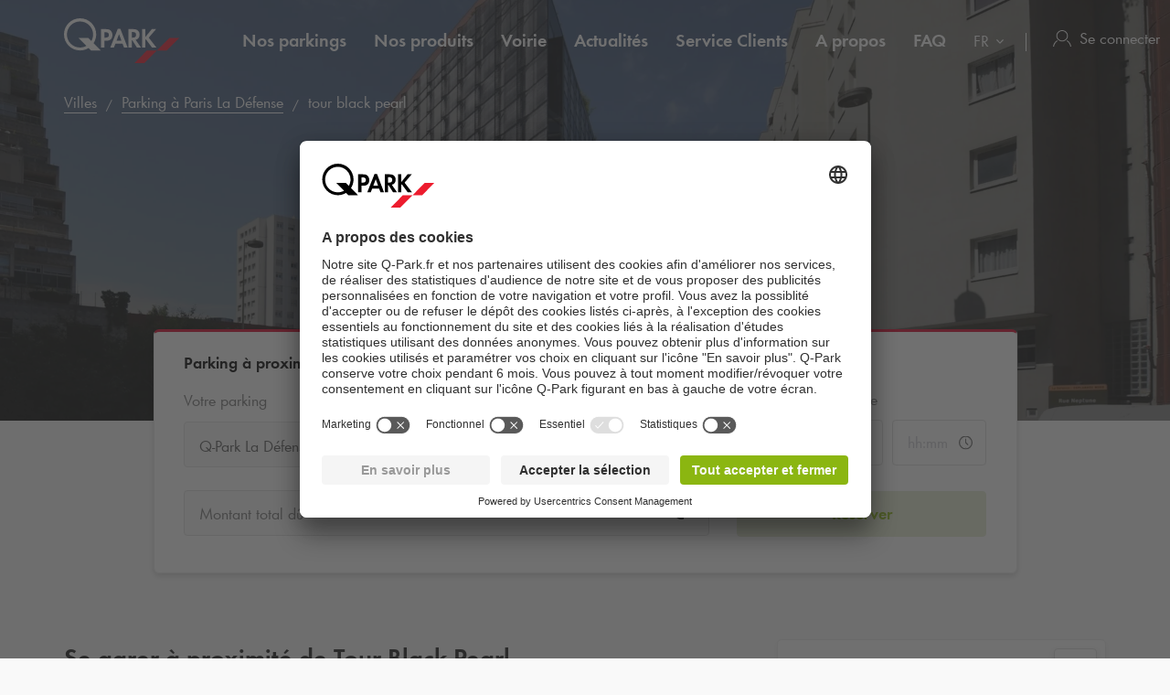

--- FILE ---
content_type: text/html; charset=utf-8
request_url: https://www.q-park.fr/fr-fr/villes/paris-la-d%C3%A9fense/point-d'int%C3%A9r%C3%AAt/tour-black-pearl/
body_size: 26356
content:

<!DOCTYPE html>
<html class="no-js" lang="fr-FR">
<head>
    <script>
        document.documentElement.className = "js";

        
        function noop() { }

        var qpark = qpark || {};
        qpark.locale = "fr";
        qpark.tokenHeaderValue = "4olUD8mKQ76UDm2501K28mI2jS6la-tj35mgMHHLmq_yblxcuLByGJAE3YOZVT2B6cEqcU0MeWviq0kSer7kxo18oUA1:s_Oj1TxPbs8p1SJ2LlfP1isZXR-YFJS2WyfoN-dsKYG5W5B0gvvhW1zxicE7Bh9a4LY5iKzNtjtrXRvuaJfDknc0gUY1";
        qpark.startConversionTracking = function () {
            const rwgToken = new URLSearchParams(location.search).get('rwg_token') || undefined;

            // store the rwgToken in a cookie and set the cookie expiration date to 30 days
            if (rwgToken !== undefined) {
                document.cookie = '_rwgToken=' + rwgToken + '; max-age=2592000; domain=' + location.hostname + '; path=/';
            }
        }

        qpark.startConversionTracking();
    </script>


<link rel="preconnect" href="//app.usercentrics.eu">
<link rel="preconnect" href="//api.usercentrics.eu">
<link rel="preconnect" href="//privacy-proxy.usercentrics.eu">
<link rel="preload" href="//app.usercentrics.eu/browser-ui/latest/loader.js" as="script">

<script id="usercentrics-cmp" data-settings-id="K-S_3BW_O" src="https://app.usercentrics.eu/browser-ui/latest/loader.js" async=""></script>





    <script>
        dataLayer = [{ "warning":"this is not the real data layer! The real one is gtmDataLayer."}];
        dataLayer.replaceUndefinedStrings = function (obj) {
            for (var k in obj) {
                if (Object.prototype.hasOwnProperty.call(obj, k)) {
                    if (typeof obj[k] == "object" && obj[k] !== null) {
                        dataLayer.replaceUndefinedStrings(obj[k]);
                    } else {
                        if (obj[k] === "undefined") {
                            //console.log(`REPLACING undefined for obj.${k}`);
                            obj[k] = undefined;
                        }
                    }
                }
            }
            return obj;
        };

        window.gtmDataLayer = window.gtmDataLayer || [];

        dataLayer.push = function () {
            //don't modify Google Consent Mode events
            if (arguments[0][0] === 'consent' || arguments[0][0] === 'set') {
                gtmDataLayer.push(arguments[0]);
                return;
            };
            
            Array.prototype.push.apply(this, arguments); //keep track of raw values
            for (var i = 0; i < arguments.length; ++i) {
                var arg = arguments[i];
                var argClone = JSON.parse(JSON.stringify(arg));
                dataLayer.replaceUndefinedStrings(argClone);
                gtmDataLayer.push(argClone);
            };
            return gtmDataLayer.length;
        };
    </script>
    <!-- Google Tag Manager -->
    <script type="text/javascript">
        function gtag() {
            dataLayer.push(arguments);
        }

        gtag("consent", "default", {
            ad_user_data: "denied",
            ad_personalization: "denied",
            ad_storage: "denied",
            analytics_storage: "denied",
            wait_for_update: 2000 
        });

        gtag("set", "ads_data_redaction", true);

    </script>
    <script type="text/javascript">
        const customGtmEventsToPush = [{"page":{"language":"fr","type":"poi page","country":"FR"}},{"user":{"userID":"undefined","loggedIn":"undefined","type":"undefined"}},{"event":"page_view","page_country":"FR","page_language":"fr","page_type":"poi page"},{"poiDetail":{"name":"tour black pearl"}}];
        for (var i = 0; i < customGtmEventsToPush.length; i++) {
            dataLayer.push(customGtmEventsToPush[i]);
        }
    </script>
    <script type="text/javascript">
        (function(w, d, s, l, i) {
            w[l] = w[l] || [];
            w[l].push({
                'gtm.start': new Date().getTime(),
                event: 'gtm.js'
            });
            var f = d.getElementsByTagName(s)[0],
                j = d.createElement(s),
                dl = l != 'dataLayer' ? '&l=' + l : '';
            j.async = true;
            j.src =
                'https://www.googletagmanager.com/gtm.js?id=' + i + dl;
            f.parentNode.insertBefore(j, f);
        })(window, document, 'script', 'gtmDataLayer', 'GTM-PB2BTP7');
    </script>
    <!-- End Google Tag Manager -->


    
<meta charset="UTF-8">

<meta name="author" content="">
<meta name="title" content="Parking &#224; proximit&#233; de : Tour Black Pearl - Courbevoie (92400)">
<meta name="description" content="Parking &#224; proximit&#233; de : Tour Black Pearl - Trouvez facilement le parking Q-Park dans les alentours et d&#233;couvrez Courbevoie et ses lieux incontournables &#224; l&#39;aide de la page d&#233;di&#233;e Q-Park">
<meta name="keywords" content="">

    <meta name="twitter:card" content="summary">
    <meta name="twitter:site" content="Q-Park France">
    <meta name="twitter:title" content="Parking &#224; proximit&#233; de : Tour Black Pearl - Courbevoie (92400)">
    <meta name="twitter:description" content="Parking &#224; proximit&#233; de : Tour Black Pearl - Trouvez facilement le parking Q-Park dans les alentours et d&#233;couvrez Courbevoie et ses lieux incontournables &#224; l&#39;aide de la page d&#233;di&#233;e Q-Park">
    <meta name="twitter:image:src" content="https://q-park-online-prod.azureedge.net/-/media/images/website/qpark-fr/images-ville/paris-la-defense/tour-black-pearl.jpg?rev=92500045-ef89-42e2-999e-6fa5189a384f&amp;extension=webp">
    <meta property="og:title" content="Parking &#224; proximit&#233; de : Tour Black Pearl - Courbevoie (92400)">
    <meta property="og:description" content="Parking &#224; proximit&#233; de : Tour Black Pearl - Trouvez facilement le parking Q-Park dans les alentours et d&#233;couvrez Courbevoie et ses lieux incontournables &#224; l&#39;aide de la page d&#233;di&#233;e Q-Park">
    <meta property="og:url" content="https://www.q-park.fr/fr-fr/villes/paris-la-d%C3%A9fense/point-d&#39;int%C3%A9r%C3%AAt/tour-black-pearl/">
    <meta property="og:type" content="website">
    <meta property="og:image" content="https://q-park-online-prod.azureedge.net/-/media/images/website/qpark-fr/images-ville/paris-la-defense/tour-black-pearl.jpg?rev=92500045-ef89-42e2-999e-6fa5189a384f&amp;extension=webp">
    <meta property="og:site_name" content="Q-Park France">

<meta name="viewport" content="width=device-width">
<meta name="theme-color" content="#ffffff">
<meta name="MobileOptimized" content="width">
<meta name="HandheldFriendly" content="true">

<meta http-equiv="X-UA-Compatible" content="IE=edge,chrome=1">
<meta http-equiv="cache-control" content="no-store">
<meta http-equiv="pragma" content="no-cache">

<title>Parking &#224; proximit&#233; de : Tour Black Pearl - Courbevoie (92400)</title>

<link rel="icon" type="image/x-icon" href="https://q-park-online-prod-static.azureedge.net/static/assets/img/favicon.ico">
<link rel="icon" type="image/png" sizes="16x16" href="https://q-park-online-prod-static.azureedge.net/static/assets/img/favicon-16x16.png">
<link rel="icon" type="image/png" sizes="32x32" href="https://q-park-online-prod-static.azureedge.net/static/assets/img/favicon-32x32.png">

        <link rel="canonical" href="https://www.q-park.fr/fr-fr/villes/paris-la-d%c3%a9fense/point-d&#39;int%c3%a9r%c3%aat/tour-black-pearl/">


        <link rel="alternate" href="https://www.q-park.fr/fr-fr/villes/paris-la-d&#233;fense/point-d&#39;int&#233;r&#234;t/tour-black-pearl/" hreflang="fr-FR">
    <link rel="alternate" href="https://www.q-park.fr/en-gb/cities/paris-la-d&#233;fense/poi/tour-black-pearl/" hreflang="en-FR">

    
    <script>
        var sharedGtmEvents = {
            gtmSelectContentJson: {
  "content_id": "courbevoie",
  "event": "select_content",
  "page_country": "FR",
  "page_language": "fr",
  "page_type": "poi page"
}
        };

        var sharedGtmEventsPusher = {
            pushGtmSelectContent: (contentType, element) => {
                if (element && !(element?.classList.contains('collapsed'))) {
                    return;
                }

                if (sharedGtmEvents.gtmSelectContentJson) {
                    let eventToPush = {
                        ...sharedGtmEvents.gtmSelectContentJson,
                        content_type: contentType
                    };
                    dataLayer.push(eventToPush);
                }
            }
        };
    </script>





        <link rel="preload" as="font" href="https://q-park-online-prod-static.azureedge.net/static/assets/fonts/Futura-Book.woff2?4892989" crossorigin="anonymous">
        <link rel="preload" as="font" href="https://q-park-online-prod-static.azureedge.net/static/assets/fonts/Futura-Demi.woff2?4892989" crossorigin="anonymous">


<link rel="stylesheet" media="screen" href="https://q-park-online-prod-static.azureedge.net/static/css/vendor.css?v=3.1.7.27928">
<link rel="stylesheet" media="screen" href="https://q-park-online-prod-static.azureedge.net/static/css/publicwebsite.css?v=3.1.7.27928">



    <script>
        var qpark = qpark || {};
        qpark.appInsights = qpark.appInsights || {};
        qpark.appInsights.excludedTargets = ["tr.outbrain.com","px.ads.linkedin.com","graphql.usercentrics.eu","bat.bing.com","pagead2.googlesyndication.com","www.googleadservices.com","www.google.com","maps.googleapis.com","ss390443-hrqq48sz-westeurope-azure.searchstax.com","ss359690-pkxcp1f1-westeurope-azure.searchstax.com","www.google-analytics.com","region1.google-analytics.com","stats.g.doubleclick.net","ad.doubleclick.net","cdn.linkedin.oribi.io","px.ads.linkedin.com","widget.solvemate.com","api.solvemate.com","vc.hotjar.io","redirect.jforce.be","action.metaffiliation.com","a.clarity.ms","b.clarity.ms","c.clarity.ms","d.clarity.ms","e.clarity.ms","f.clarity.ms","g.clarity.ms","h.clarity.ms","i.clarity.ms","j.clarity.ms","k.clarity.ms","l.clarity.ms","m.clarity.ms","n.clarity.ms","o.clarity.ms","p.clarity.ms","q.clarity.ms","r.clarity.ms","s.clarity.ms","t.clarity.ms","u.clarity.ms","v.clarity.ms","w.clarity.ms","x.clarity.ms","y.clarity.ms","z.clarity.ms"];
    </script>


        <script type="text/javascript">
            !(function (cfg){function e(){cfg.onInit&&cfg.onInit(n)}var x,w,D,t,E,n,C=window,O=document,b=C.location,q="script",I="ingestionendpoint",L="disableExceptionTracking",j="ai.device.";"instrumentationKey"[x="toLowerCase"](),w="crossOrigin",D="POST",t="appInsightsSDK",E=cfg.name||"appInsights",(cfg.name||C[t])&&(C[t]=E),n=C[E]||function(g){var f=!1,m=!1,h={initialize:!0,queue:[],sv:"8",version:2,config:g};function v(e,t){var n={},i="Browser";function a(e){e=""+e;return 1===e.length?"0"+e:e}return n[j+"id"]=i[x](),n[j+"type"]=i,n["ai.operation.name"]=b&&b.pathname||"_unknown_",n["ai.internal.sdkVersion"]="javascript:snippet_"+(h.sv||h.version),{time:(i=new Date).getUTCFullYear()+"-"+a(1+i.getUTCMonth())+"-"+a(i.getUTCDate())+"T"+a(i.getUTCHours())+":"+a(i.getUTCMinutes())+":"+a(i.getUTCSeconds())+"."+(i.getUTCMilliseconds()/1e3).toFixed(3).slice(2,5)+"Z",iKey:e,name:"Microsoft.ApplicationInsights."+e.replace(/-/g,"")+"."+t,sampleRate:100,tags:n,data:{baseData:{ver:2}},ver:undefined,seq:"1",aiDataContract:undefined}}var n,i,t,a,y=-1,T=0,S=["js.monitor.azure.com","js.cdn.applicationinsights.io","js.cdn.monitor.azure.com","js0.cdn.applicationinsights.io","js0.cdn.monitor.azure.com","js2.cdn.applicationinsights.io","js2.cdn.monitor.azure.com","az416426.vo.msecnd.net"],o=g.url||cfg.src,r=function(){return s(o,null)};function s(d,t){if((n=navigator)&&(~(n=(n.userAgent||"").toLowerCase()).indexOf("msie")||~n.indexOf("trident/"))&&~d.indexOf("ai.3")&&(d=d.replace(/(\/)(ai\.3\.)([^\d]*)$/,function(e,t,n){return t+"ai.2"+n})),!1!==cfg.cr)for(var e=0;e<S.length;e++)if(0<d.indexOf(S[e])){y=e;break}var n,i=function(e){var a,t,n,i,o,r,s,c,u,l;h.queue=[],m||(0<=y&&T+1<S.length?(a=(y+T+1)%S.length,p(d.replace(/^(.*\/\/)([\w\.]*)(\/.*)$/,function(e,t,n,i){return t+S[a]+i})),T+=1):(f=m=!0,s=d,!0!==cfg.dle&&(c=(t=function(){var e,t={},n=g.connectionString;if(n)for(var i=n.split(";"),a=0;a<i.length;a++){var o=i[a].split("=");2===o.length&&(t[o[0][x]()]=o[1])}return t[I]||(e=(n=t.endpointsuffix)?t.location:null,t[I]="https://"+(e?e+".":"")+"dc."+(n||"services.visualstudio.com")),t}()).instrumentationkey||g.instrumentationKey||"",t=(t=(t=t[I])&&"/"===t.slice(-1)?t.slice(0,-1):t)?t+"/v2/track":g.endpointUrl,t=g.userOverrideEndpointUrl||t,(n=[]).push((i="SDK LOAD Failure: Failed to load Application Insights SDK script (See stack for details)",o=s,u=t,(l=(r=v(c,"Exception")).data).baseType="ExceptionData",l.baseData.exceptions=[{typeName:"SDKLoadFailed",message:i.replace(/\./g,"-"),hasFullStack:!1,stack:i+"\nSnippet failed to load ["+o+"] -- Telemetry is disabled\nHelp Link: https://go.microsoft.com/fwlink/?linkid=2128109\nHost: "+(b&&b.pathname||"_unknown_")+"\nEndpoint: "+u,parsedStack:[]}],r)),n.push((l=s,i=t,(u=(o=v(c,"Message")).data).baseType="MessageData",(r=u.baseData).message='AI (Internal): 99 message:"'+("SDK LOAD Failure: Failed to load Application Insights SDK script (See stack for details) ("+l+")").replace(/\"/g,"")+'"',r.properties={endpoint:i},o)),s=n,c=t,JSON&&((u=C.fetch)&&!cfg.useXhr?u(c,{method:D,body:JSON.stringify(s),mode:"cors"}):XMLHttpRequest&&((l=new XMLHttpRequest).open(D,c),l.setRequestHeader("Content-type","application/json"),l.send(JSON.stringify(s)))))))},a=function(e,t){m||setTimeout(function(){!t&&h.core||i()},500),f=!1},p=function(e){var n=O.createElement(q),e=(n.src=e,t&&(n.integrity=t),n.setAttribute("data-ai-name",E),cfg[w]);return!e&&""!==e||"undefined"==n[w]||(n[w]=e),n.onload=a,n.onerror=i,n.onreadystatechange=function(e,t){"loaded"!==n.readyState&&"complete"!==n.readyState||a(0,t)},cfg.ld&&cfg.ld<0?O.getElementsByTagName("head")[0].appendChild(n):setTimeout(function(){O.getElementsByTagName(q)[0].parentNode.appendChild(n)},cfg.ld||0),n};p(d)}cfg.sri&&(n=o.match(/^((http[s]?:\/\/.*\/)\w+(\.\d+){1,5})\.(([\w]+\.){0,2}js)$/))&&6===n.length?(d="".concat(n[1],".integrity.json"),i="@".concat(n[4]),l=window.fetch,t=function(e){if(!e.ext||!e.ext[i]||!e.ext[i].file)throw Error("Error Loading JSON response");var t=e.ext[i].integrity||null;s(o=n[2]+e.ext[i].file,t)},l&&!cfg.useXhr?l(d,{method:"GET",mode:"cors"}).then(function(e){return e.json()["catch"](function(){return{}})}).then(t)["catch"](r):XMLHttpRequest&&((a=new XMLHttpRequest).open("GET",d),a.onreadystatechange=function(){if(a.readyState===XMLHttpRequest.DONE)if(200===a.status)try{t(JSON.parse(a.responseText))}catch(e){r()}else r()},a.send())):o&&r();try{h.cookie=O.cookie}catch(k){}function e(e){for(;e.length;)!function(t){h[t]=function(){var e=arguments;f||h.queue.push(function(){h[t].apply(h,e)})}}(e.pop())}var c,u,l="track",d="TrackPage",p="TrackEvent",l=(e([l+"Event",l+"PageView",l+"Exception",l+"Trace",l+"DependencyData",l+"Metric",l+"PageViewPerformance","start"+d,"stop"+d,"start"+p,"stop"+p,"addTelemetryInitializer","setAuthenticatedUserContext","clearAuthenticatedUserContext","flush"]),h.SeverityLevel={Verbose:0,Information:1,Warning:2,Error:3,Critical:4},(g.extensionConfig||{}).ApplicationInsightsAnalytics||{});return!0!==g[L]&&!0!==l[L]&&(e(["_"+(c="onerror")]),u=C[c],C[c]=function(e,t,n,i,a){var o=u&&u(e,t,n,i,a);return!0!==o&&h["_"+c]({message:e,url:t,lineNumber:n,columnNumber:i,error:a,evt:C.event}),o},g.autoExceptionInstrumented=!0),h}(cfg.cfg),(C[E]=n).queue&&0===n.queue.length?(n.queue.push(e),n.trackPageView({})):e();})({
                src: "https://js.monitor.azure.com/scripts/b/ai.3.gbl.min.js",
                // name: "appInsights", // Global SDK Instance name defaults to "appInsights" when not supplied
                // ld: 0, // Defines the load delay (in ms) before attempting to load the sdk. -1 = block page load and add to head. (default) = 0ms load after timeout,
                // useXhr: 1, // Use XHR instead of fetch to report failures (if available),
                // dle: true, // Prevent the SDK from reporting load failure log
                crossOrigin: "anonymous", // When supplied this will add the provided value as the cross origin attribute on the script tag
                // onInit: null, // Once the application insights instance has loaded and initialized this callback function will be called with 1 argument -- the sdk instance (DON'T ADD anything to the sdk.queue -- As they won't get called)
                // sri: false, // Custom optional value to specify whether fetching the snippet from integrity file and do integrity check
                cfg: { // Application Insights Configuration
                    connectionString: "InstrumentationKey=a76e116e-f932-44fa-b5c2-c3e2a968c9d2;IngestionEndpoint=https://westeurope-1.in.applicationinsights.azure.com/;LiveEndpoint=https://westeurope.livediagnostics.monitor.azure.com/;ApplicationId=c9175fc1-a040-478a-baf3-41aaf79396ee"
                }
            });

            // Telemetry initializer: this is called whenever a new telemetry item is created
            appInsights.queue.push(function () {
                appInsights.addTelemetryInitializer(function (envelope) {
                    var telemetryItem = envelope.baseData;

                    if (envelope.baseType === "RemoteDependencyData") {
                        if (envelope.baseData.success === true) {
                            return false;
                        }

                        if (window.qpark && window.qpark.appInsights && window.qpark.appInsights.excludedTargets) {
                            var target = envelope.baseData.target;
                            if (target) {
                                var targetLower = target.trim().toLowerCase();
                                var isExcluded = window.qpark.appInsights.excludedTargets.some(function(excludedTarget) {
                                    return targetLower.indexOf(excludedTarget) !== -1;
                                });

                                if (isExcluded) {
                                    return false;
                                }
                            }
                        }
                    }

                    // set cloud_RoleName
                    if (!envelope.tags) {
                        envelope.tags = [];
                    }
                    envelope.tags.push({ "ai.cloud.role": "Sitecore.Web" });

                    // set custom properties
                    telemetryItem.properties = telemetryItem.properties || {};
                    telemetryItem.properties["templateName"] = "Point of Interest";
                    telemetryItem.properties["templateId"] = "{81EEC4E3-96B5-4E85-8CED-F839E4674CA2}";
                    telemetryItem.properties["appService"] = "q-park-online-replica-prod";

                    // set custom metrics
                    // telemetryItem.measurements = telemetryItem.measurements || {};
                    // telemetryItem.measurements["globalMetric"] = 100;
                });
            });
        </script>
</head>
<body id="body" class="qp-city ">
	<!-- Google Tag Manager (noscript) -->
	<noscript>
		<iframe src="https://www.googletagmanager.com/ns.html?id=GTM-PB2BTP7" height="0" width="0" style="display: none; visibility: hidden"></iframe>
	</noscript>
	<!-- End Google Tag Manager (noscript) -->







    

<header class="clean-qp-header">
    <div class="container relative fixedscroll-start">
        <nav class="navbar navbar-qp">
            <div class="row">
                <div class="col-xs-12 col-md-2 header-logo-override">
                    <div class="navbar-header">
                        <button type="button" class="navbar-toggle">
                            <span class="sr-only">Basculer vers la navigation</span>
                        </button>
                        <a href="/fr-fr/" class="navbar-brand">
                            <img src="https://q-park-online-prod-static.azureedge.net/static/assets/svg/logo_white.svg" alt="Q-Park" class="logo-white">
                            <img src="https://q-park-online-prod-static.azureedge.net/static/assets/svg/logo.svg" alt="Q-Park" class="logo-black">
                        </a>
                    </div>
                </div>

                <!-- Desktop navigation -->
                <div class="col-xs-12 col-md-10 desktop header-navigation-override">
                    <div class="display-flex-justify display-flex-align-start">
                        <ul class="nav navbar-nav main-nav display-flex">
                                <li class="text-ellipsis ">
                                    <a href="/fr-fr/villes/" title="Nos parkings">
                                        Nos parkings
                                    </a>
                                </li>
                                <li class="text-ellipsis ">
                                    <a href="/fr-fr/produits/" title="Nos produits">
                                        Nos produits
                                    </a>
                                </li>
                                <li class="text-ellipsis ">
                                    <a href="/fr-fr/produits/voirie/" title="Voirie">
                                        Voirie
                                    </a>
                                </li>
                                <li class="text-ellipsis ">
                                    <a href="/fr-fr/news/" title="Actualit&#233;s">
                                        Actualit&#233;s
                                    </a>
                                </li>
                                <li class="text-ellipsis ">
                                    <a href="/fr-fr/service-clients/" title="Service Clients">
                                        Service Clients
                                    </a>
                                </li>
                                <li class="text-ellipsis ">
                                    <a href="/fr-fr/a-propos/" title="A propos">
                                        A propos
                                    </a>
                                </li>
                                <li class="text-ellipsis ">
                                    <a href="/fr-fr/faq/" title="FAQ">
                                        FAQ
                                    </a>
                                </li>
                        </ul>

                        <ul class="nav navbar-nav navbar-right display-flex">
                                <li class="language-selector">
                                    <select id="language-selector" class="language-selector-select navigate-select-with-query">
                                            <option data-exclude-query="False" value="" selected="&#39;selected&#39;">
                                                FR
                                            </option>
                                            <option data-exclude-query="False" value="/en-gb/cities/paris-la-d&#233;fense/poi/tour-black-pearl/">
                                                EN
                                            </option>
                                    </select>
                                </li>

                                    <li class="user-menu only-icon text-ellipsis">
                                        <a href="/fr-fr/connexion/">
                                            <div class="icon-line small-icon vertical-center">
                                                <div class="icon-wrapper">
                                                    <div class="icon account-white"></div>
                                                    <div class="icon account"></div>
                                                </div>
                                                <div class="text-ellipsis">Se connecter</div>
                                            </div>
                                        </a>
                                    </li>
                        </ul>
                    </div>
                </div>
            </div>
        </nav>
    </div>

    <!-- Sidebar navigation -->
    <nav id="side-menu" class="side-navbar navbar-qp mobile">
        <div class="side-navbar-container">
            <div class="navbar-header">
                <button type="button" class="navbar-toggle">
                    <span class="sr-only">Basculer vers la navigation</span>
                </button>
                <a href="/fr-fr/" class="navbar-brand">
                    <img src="https://q-park-online-prod-static.azureedge.net/static/assets/svg/logo.svg" alt="Q-Park">
                </a>
            </div>
            <div class="navbar-body">

                <ul class="nav navbar-nav">
                        <li class="">
                            <a href="/fr-fr/villes/" title="Nos parkings">
                                Nos parkings
                            </a>
                        </li>
                        <li class="">
                            <a href="/fr-fr/produits/" title="Nos produits">
                                Nos produits
                            </a>
                        </li>
                        <li class="">
                            <a href="/fr-fr/produits/voirie/" title="Voirie">
                                Voirie
                            </a>
                        </li>
                        <li class="">
                            <a href="/fr-fr/news/" title="Actualit&#233;s">
                                Actualit&#233;s
                            </a>
                        </li>
                        <li class="">
                            <a href="/fr-fr/service-clients/" title="Service Clients">
                                Service Clients
                            </a>
                        </li>
                        <li class="">
                            <a href="/fr-fr/a-propos/" title="A propos">
                                A propos
                            </a>
                        </li>
                        <li class="">
                            <a href="/fr-fr/faq/" title="FAQ">
                                FAQ
                            </a>
                        </li>

                </ul>
            </div>
            <div class="navbar-footer">
                <ul class="nav navbar-nav">
                            <li class="user-menu">
                                <a href="/fr-fr/connexion/">
                                    <div class="icon-line small-icon vertical-center">
                                        <div class="icon-wrapper">
                                            <div class="icon account"></div>
                                        </div>
                                        <div class="icon-text text-ellipsis">Se connecter</div>
                                    </div>
                                </a>
                            </li>

                        <li class="language-selector">
                            <select id="language-selector" class="language-selector-select navigate-select-with-query">
                                    <option data-exclude-query="False" value="" selected="&#39;selected&#39;">
                                        FR
                                    </option>
                                    <option data-exclude-query="False" value="/en-gb/cities/paris-la-d&#233;fense/poi/tour-black-pearl/">
                                        EN
                                    </option>
                            </select>
                        </li>
                </ul>
            </div>
        </div>
    </nav>
</header>





<div class="qcontentpane">

    

<section class="clean-header-image no-border">
    <div class="header-wrapper">
        <div class="img-bg bg-gradient" data-background-image="https://q-park-online-prod.azureedge.net/-/media/images/website/qpark-fr/images-ville/paris-la-defense/tour-black-pearl.jpg?rev=92500045-ef89-42e2-999e-6fa5189a384f&amp;extension=webp&amp;mw=1920&amp;hash=676F4EA664ED2FF053AFBF16D31792B2"></div>

        
    <script type="application/ld+json">
        {"itemListElement":[{"position":1,"item":{"@id":"https://www.q-park.fr/fr-fr/","name":"Q-Park France"},"@type":"ListItem"},{"position":2,"item":{"@id":"https://www.q-park.fr/fr-fr/villes/","name":"Villes"},"@type":"ListItem"},{"position":3,"item":{"@id":"https://www.q-park.fr/fr-fr/villes/paris-la-défense/","name":"Parking à Paris La Défense"},"@type":"ListItem"},{"position":4,"item":{"name":"tour black pearl"},"@type":"ListItem"}],"@type":"BreadcrumbList","@context":"https://schema.org"}
    </script>

<section class="breadnav desktop">
    <div class="container">
        <div class="row bread">
            <div class="col-xs-12">
                <nav role="navigation" class="breadcrumbs" aria-label="breadcrumbs">
                    <ol>
                        <li>

                            <ol>
                                    <li>
                                            <a href="/fr-fr/villes/" title="Villes">Villes</a>
                                    </li>
                                    <li>
                                            <a href="/fr-fr/villes/paris-la-d&#233;fense/" title="Parking &#224; Paris La D&#233;fense">Parking &#224; Paris La D&#233;fense</a>
                                    </li>
                                    <li>
tour black pearl                                    </li>
                            </ol>
                        </li>
                    </ol>
                </nav>
            </div>
        </div>
    </div>
</section>


            <div class="header-content">
                <div class="header-text">
                    <div class="container">
                        <div class="row">
                            <div class="col-xs-12 col-md-6 col-md-offset-3">
                                                                    <h1 class="">Parking &#224; proximit&#233; de :  Tour Black Pearl</h1>
                            </div>
                        </div>
                    </div>
                </div>
            </div>

    </div>


<script>
    var now = new Date();
    var minimumDate = new Date(now).setHours(0, 0, 0, 0); //set minimum date for datepicker to beginning of day
    var maximumDate = new Date(minimumDate).setFullYear(new Date(minimumDate).getFullYear() + 1);
</script>

<div data-module="content/ui/SearchTabs/SearchTabs" class="header-box tab-searchbox-overlap" data-options='{ "query": "", "dateFormat": "DD/MM/YYYY", "allowQuerylessSearches": "True", "isBestPriceOfferMode": "True", "parkingFacilityDropdownDisabled": "True", "facilityId":"ee3ac155-bafa-4d08-97b2-f0a698b3e466", "currencyCode": "€", "searchResultsUrl": "/fr-fr/results/?l=", "startDateQueryString": "startDate", "startTimeQueryString": "startTime", "endDateQueryString": "endDate", "endTimeQueryString": "endTime", "googleMapsUrl": "https://maps.googleapis.com/maps/api/js?key=AIzaSyCq5RLWAKHZhIaWZj7VTeE8hmXp2sKLlGQ&amp;libraries=places&amp;language=fr", "countryCode": "FR", "countryName": "France", "showCountryNameInSearchField": "False", "GtmSearchEventJson": {
  &quot;eventValue&quot;: &quot;undefined&quot;,
  &quot;event&quot;: &quot;eventPush&quot;,
  &quot;eventCategory&quot;: &quot;search parking&quot;,
  &quot;eventAction&quot;: &quot;poi page&quot;,
  &quot;eventLabel&quot;: &quot;undefined&quot;,
  &quot;eventNonInteraction&quot;: false
}, "GtmSearchEventV2Json": {}, "GtmSearchLocationEnteredJson": {
  &quot;search_type&quot;: &quot;search parking&quot;,
  &quot;event&quot;: &quot;search_location_entered&quot;,
  &quot;page_country&quot;: &quot;FR&quot;,
  &quot;page_language&quot;: &quot;fr&quot;,
  &quot;page_type&quot;: &quot;poi page&quot;
}, "GtmViewItemEventJson": {
  &quot;items&quot;: [
    {
      &quot;item_category&quot;: null,
      &quot;item_name&quot;: null,
      &quot;item_brand&quot;: null
    }
  ],
  &quot;event&quot;: &quot;view_item&quot;,
  &quot;page_country&quot;: &quot;FR&quot;,
  &quot;page_language&quot;: &quot;fr&quot;,
  &quot;page_type&quot;: &quot;poi page&quot;
}, "isDealsPage": "False", "prebookingMaxDurationUrl": "", "parkingFacilityDropdownListOptions": [{&quot;FacilityId&quot;:&quot;ee3ac155-bafa-4d08-97b2-f0a698b3e466&quot;,&quot;FacilityName&quot;:&quot;Q-Park La D&#233;fense - Saisons&quot;,&quot;Distance&quot;:63.815887484113226,&quot;FormattedWalkingTime&quot;:&quot;1 min&quot;,&quot;ParkingFacilityUid&quot;:&quot;26801&quot;}], "HasLimitedSpotsThreshold": 60 }'>
    <div class="container">
        <div class="row">
            <div class="col-xs-12 col-md-10 col-md-offset-1 breakout-container-mobile">
                <div class="tab-searchbox single-tab">

                    <div class="tab-content">

                            <div id="pre-booking" class="tab-pane form-pane active panel-group shadow">
                                <div class="panel">
                                        <span class="tab-title desktop">Parking &#224; proximit&#233; de : Tour Black Pearl</span>
                                    <a role="button" class="mobile no-link" data-toggle="collapse" data-parent="#pre-booking" href="#prebooking-tab" aria-expanded="true" aria-controls="prebooking-tab">
                                            <div class="row display-flex">
                                                <div class="col-xs-10 flex-column justify-content-center">
                                                    <span class="display-block large-text bold black">Parking &#224; proximit&#233; de : Tour Black Pearl</span>
                                                    <span class="display-block gray-nipple">Crit&#232;res de recherche</span>
                                                </div>
                                                <div class="col-xs-2 flex-column justify-content-center align-items-end">
                                                    <img class="clean-icon chevron-small chevron-up if-not-collapsed" src="https://q-park-online-prod-static.azureedge.net/static/assets/svg/chevron-black.svg" alt="chevron">
                                                    <img class="clean-icon chevron-small chevron-down if-collapsed" src="https://q-park-online-prod-static.azureedge.net/static/assets/svg/chevron-black.svg" alt="chevron">
                                                </div>
                                            </div>
                                        </a>
                                    <div id="prebooking-tab" class="panel-collapse collapse collapse-only-xs in" role="tabpanel" aria-labelledby="headingOne">
                                        <form action="" class="clean-form padding-top-xs-mobile" autocomplete="off">
                                            <div class="row form-group no-bottom-margin">
                                                    <div class="col-xs-12 col-md-4">
                                                        <div class="row row-no-gutters form-group">
                                                            <div class="form-group no-bottom-margin">
                                                                    <div class="col-form-label col-xs-12 parking-facility-label">
                                                                        <label class="col-form-label text-ellipsis" for="parkingFacilityDropdownSelect">
                                                                            Votre parking
                                                                        </label>
                                                                            <div class="walking-distance-wrapper single-item">
                                                                                <img class="walking-icon" src="https://q-park-online-prod-static.azureedge.net/static/assets/svg/person-walking-light-grey.svg" alt="walking-icon"> 1 min
                                                                            </div>
                                                                    </div>
                                                            </div>
                                                            <div class="form-control-container facility-selectlist-container" data-bind="css: {'validation-error': ShowInvalidParkingFacilityDropdown}" id="parkingFacilityDropdownSelect">
                                                                    <input type="hidden" name="parkingFacilityDropdown" value="ee3ac155-bafa-4d08-97b2-f0a698b3e466" data-bind="value: ParkingFacilityDropdown">
                                                                    <select class="form-control" disabled="disabled">
                                                                        <option value="ee3ac155-bafa-4d08-97b2-f0a698b3e466" data-text='<div class="select-facility"><div class="facility-name text-ellipsis">Q-Park La D&#233;fense - Saisons</div><div class="distance-info"><img class="walking-icon" src="https://q-park-online-prod-static.azureedge.net/static/assets/svg/person-walking-light-grey.svg"> 1 min</div></div>'><span class="nobr">Q-Park</span> La D&#233;fense - Saisons</option>
                                                                    </select>

                                                            </div>
                                                        </div>
                                                    </div>
                                                <div class="col-xs-12 col-md-4">
                                                    <div class="row row-no-gutters form-group">
                                                        <label class="col-form-label col-xs-12" for="startDatePicker">
                                                            Date et heure d&#39;arriv&#233;e
                                                        </label>
                                                        <div class="col-xs-7">
                                                            <div class="form-control-container" id="startDatePicker" data-bind="css: {'validation-error': DateTimePicker.InvalidStartDate}">
                                                                <div class="datepicker clean-datepicker" data-module="shared/ui/DatePickerMobile" data-bind="css: {'no-date-entered': !DateTimePicker.StartDate()}">
                                                                    <input type="text" class="form-control startDatePicker js-custom-picker custom-picker" inputmode="none" placeholder="dd/mm/yyyy" data-bind="dateTimePicker: DateTimePicker.StartDate, dateTimePickerOptions: { format: 'DD/MM/YYYY', minDate: minimumDate, maxDate: maximumDate, useCurrent: false }">
                                                                    <input type="date" class="form-control js-native-picker native-picker" placeholder="dd/mm/yyyy">
                                                                </div>
                                                                <div class="validation-error-message">Date de entr&#233;e</div>
                                                            </div>
                                                        </div>

                                                        <div class="col-xs-5">
                                                            <div class="margin-left-small" id="startTimePicker" data-bind="css: {'no-time-entered': !DateTimePicker.StartTime(), 'validation-error': DateTimePicker.InvalidStartTime}">
                                                                <div class="mobile">
                                                                    <select class="form-control mobile" data-bind="options: DateTimePicker.StartTimes, optionsText: 'Id', optionsValue: 'Id', optionsCaption: 'hh:mm', value: DateTimePicker.StartTime"></select>
                                                                </div>
                                                                <div class="desktop timepicker-wrapper timepicker ui-front">
                                                                    <input type="text" class="form-control desktop startTimePickerDesktop" placeholder="hh:mm" data-bind="value: DateTimePicker.StartTime">
                                                                </div>
                                                                <div class="validation-error-message">Heure de entr&#233;e</div>
                                                            </div>
                                                        </div>
                                                    </div>
                                                </div>
                                                <div class="col-xs-12 col-md-4">
                                                    <div class="row row-no-gutters form-group">
                                                        <label class="col-form-label col-xs-12" for="endDatePicker">
                                                            Date et heure de sortie
                                                        </label>

                                                        <div class="col-xs-7">
                                                            <div class="form-control-container" id="endDatePicker" data-bind="css: {'validation-error': DateTimePicker.InvalidEndDate}">
                                                                <div class="datepicker clean-datepicker" data-module="shared/ui/DatePickerMobile" data-bind="css: {'no-date-entered': !DateTimePicker.EndDate()}">
                                                                    <input type="text" class="form-control endDatePicker js-custom-picker custom-picker" inputmode="none" placeholder="dd/mm/yyyy" data-bind="dateTimePicker: DateTimePicker.EndDate, dateTimePickerOptions: { format: 'DD/MM/YYYY', minDate: minimumDate, maxDate: maximumDate, useCurrent: false }">
                                                                    <input type="date" class="form-control endDatePickerMobile js-native-picker native-picker" placeholder="dd/mm/yyyy">
                                                                </div>
                                                                <div class="validation-error-message">Date de sortie</div>
                                                            </div>
                                                        </div>

                                                        <div class="col-xs-5">
                                                            <div class="margin-left-small" id="endTimePicker" data-bind="css: {'no-time-entered': !DateTimePicker.EndTime(), 'validation-error': DateTimePicker.InvalidEndTime}">
                                                                <div class="mobile">
                                                                    <select class="form-control" data-bind="value: DateTimePicker.EndTime, options: DateTimePicker.EndTimes, optionsText: 'Id', optionsValue: 'Id', optionsCaption: 'hh:mm'"></select>
                                                                </div>
                                                                <div class="desktop timepicker-wrapper timepicker ui-front">
                                                                    <input type="text" class="form-control desktop endTimePickerDesktop" placeholder="hh:mm" data-bind="value: DateTimePicker.EndTime">
                                                                </div>
                                                                <div class="validation-error-message">Heure de sortie</div>
                                                            </div>
                                                        </div>
                                                    </div>
                                                </div>
                                            </div>
                                            <!--Prebooking max duration-->
                                            <div class="row max-duration-message initially-hidden" data-bind="visible: DateTimePicker.IsTimeDifferenceGreaterThanPrebookingMaxDuration" id="max-duration-message-city-page">
                                                <div class="col-xs-12">
                                                    <div class="max-duration-bg-wrapper">
                                                        <div class="warning-icon">
                                                            <img src="https://q-park-online-prod-static.azureedge.net/static/assets/svg/warning-triangle.svg" alt="warning-icon">
                                                        </div>
                                                        <div class="text-wrapper">
                                                            <div class="text-content">Votre demande de r&#233;servation est sup&#233;rieure &#224; 3 mois, nous vous invitons &#224; souscrire &#224; un abonnement.</div>
                                                        </div>
                                                    </div>
                                                </div>
                                            </div>
                                            <!--Prebooking max duration-->
                                                <div class="row">
                                                    <div class="col-xs-12 col-md-8">
                                                        <div class="amount-box row row-no-gutters form-group">
                                                            <div class="left-side col-xs-6">
                                                                <span class="amount-label vertical-center">
                                                                    Montant total d&#251;
                                                                </span>
                                                            </div>
                                                            <div class="right-side col-xs-6">
                                                                <div class="initially-hidden" data-bind="visible: PriceCalculated">
                                                                    <!-- ko if: !DateTimePicker.IsTimeDifferenceGreaterThanPrebookingMaxDuration() -->
                                                                    <span class="original-price strikehorizontal" data-bind="text: OriginalPrice"></span>
                                                                    <span class="price-currency">€</span>
                                                                    <span class="price-value"><strong data-bind="text: PriceIntegers"></strong><span class="decimals" data-bind="text: PriceDecimals"></span></span>
                                                                    <span class="deal-label" data-bind="visible: PriceIsDeal">Bon plan</span>
                                                                    <!-- /ko -->
                                                                    <!-- ko if: DateTimePicker.IsTimeDifferenceGreaterThanPrebookingMaxDuration -->
                                                                    <span class="price-value"><strong data-bind="text: $root.DashAndCurrencySymbol()"></strong></span>
                                                                    <!-- /ko -->

                                                                </div>
                                                                <div class="initially-hidden" data-bind="visible: NoPriceAvailable()">
                                                                    <span data-bind="visible: !IsSoldOut()" class="amount-label vertical-center primary-color strong-text">Aucun prix disponible</span>
                                                                    <span data-bind="visible: IsSoldOut()" class="amount-label vertical-center primary-color strong-text">Indisponible</span>
                                                                </div>
                                                                <div class="initially-visible" data-bind="visible: !PriceCalculated() && !NoPriceAvailable()">
                                                                    <span class="price-currency">€</span>
                                                                    <span class="price-value"><strong>-</strong></span>
                                                                </div>
                                                            </div>
                                                        </div>
                                                    </div>
                                                    <div class="col-xs-12 col-md-4">
                                                        <div class="form-save inline">
                                                            <button type="submit" class="clean-button primary visually-disabled next btn-full-important" data-bind="click: BpoBookNowClicked, css: {'visually-disabled': IsBpoSearchFormNotCompletelyFilledIn(), 'loading': PriceCalculating, 'disabled': NoPriceAvailable() || DateTimePicker.IsTimeDifferenceGreaterThanPrebookingMaxDuration}">
                                                                <span data-bind="visible: !PriceCalculating()">R&#233;server</span>
                                                                <div class="loading-wrapper">
                                                                    <div class="dot-pulse"></div>
                                                                </div>
                                                            </button>
                                                        </div>
                                                    </div>

                                                    <div class="initially-hidden col-xs-12 col-md-4 offset-md-8 margin-top-xxs" data-bind="visible: HasLimitedSpots">
                                                        
<div class="limited-spots-available-wrapper">
    <span class="limited-spots-available-content">Derni&#232;res places disponibles</span>
</div>
                                                    </div>
                                                </div>
                                                <div class="row initially-hidden" data-bind="visible: PriceError">
                                                    <div class="col-xs-12 primary-color">Les donn&#233;es attendues ne peuvent &#234;tre affich&#233;es parce qu&#39;une erreur inattendue s&#39;est produite au cours du traitement de votre demande.</div>
                                                </div>

                                        </form>
                                    </div>
                                </div>
                            </div>
                    </div>
                </div>

            </div>
        </div>
    </div>
</div>






</section>
    <script type="application/ld+json">
        {"@type":"Place","@context":"https://schema.org","@id":"b254161d-2976-44ee-84ac-a361be6fdfce","name":"Tour Black Pearl"}
    </script>

<script>
    var minimumDate = new Date().setHours(0, 0, 0, 0); //set minimum date for datepicker to beginning of day
    var maximumDate = new Date(minimumDate).setFullYear(new Date(minimumDate).getFullYear() + 1);
</script>

<section class="poi-detail" data-module="content/ui/PoiDetail" data-options='{"dateFormat": "DD/MM/YYYY", "ProductImpressionsJson": {&quot;event&quot;:&quot;ecomProductImpressions&quot;,&quot;ecommerce&quot;:{&quot;impressions&quot;:&quot;#list#&quot;}}, "GtmViewItemListJson": {&quot;filter_type&quot;:&quot;none&quot;,&quot;items&quot;:[],&quot;event&quot;:&quot;view_item_list&quot;,&quot;page_country&quot;:&quot;FR&quot;,&quot;page_language&quot;:&quot;fr&quot;,&quot;page_type&quot;:&quot;poi page&quot;}, "CountryCode": "FR" }'>
    <div class="container">
        <div class="row">
            <!-- Sidebar -->
            <div class="col-xs-12 col-md-4 col-lg-offset-1 clean-sidebar float-right floating-box desktop">
                <section class="clean-card no-header-line">
                    <div class="img-wrapper desktop map-wrapper route-wrapper">
                        <a href="javascript:void($('.map-overlay').removeClass('hidden'));">
                            <div class="img-bg" data-background-image="https://maps.googleapis.com/maps/api/staticmap?key=AIzaSyCq5RLWAKHZhIaWZj7VTeE8hmXp2sKLlGQ&amp;center=48.8904103,2.2535947&amp;size=358x198&amp;markers=icon:https://q-park-online-prod-static.azureedge.net/static/assets/img/static-map-markers/poipin.png%7C48.8904103,2.2535947&amp;markers=icon:https://q-park-online-prod-static.azureedge.net/static/assets/img/static-map-markers/facilitypin-active-1.png%7C48.89053,2.2527418&amp;signature=nX1tC5ORWTeHPUd0fD25AZXIRmg=">
                            </div>

                            <div class="map-button">
                                <img src="https://q-park-online-prod-static.azureedge.net/static/assets/svg/icon_map-open.svg" class="icon">
                            </div>
                        </a>
                    </div>

                    <div class="card-wrapper">
                        <div class="card-inner">
                            <div class="card-header">
                                <div class="card-meta-information">
                                    <div class="clean-icon-line large-icon">
                                        <img src="https://q-park-online-prod-static.azureedge.net/static/assets/svg/location-icon-ghost.svg" class="icon">
                                        <div class="icon-text">
                                            <strong>Tour Black Pearl</strong>
                                            <div>14 G&#233;n&#233;ral Audran</div>
                                            <div>92400 Courbevoie</div>
                                        </div>
                                    </div>
                                </div>
                            </div>

                            <div class="card-body">
                                <div class="row">
                                    <div class="col-xs-12">
                                        <a class="clean-button secondary btn-full" href="/fr-fr/results/?l=Tour Black Pearl, 14 G&#233;n&#233;ral Audran, 92400 Courbevoie&amp;lat=48.8904103&amp;lng=2.2535947">
                                            Voir les parkings sur la carte
                                        </a>
                                    </div>
                                </div>
                            </div>
                        </div>
                    </div>
                </section>

                <div class="map-overlay hidden" onclick="$('.map-overlay').addClass('hidden');">
                    <div class="container">
                        <div class="row">
                            <div class="col-xs-12 google-map">
                                <iframe frameborder="0" src="https://www.google.com/maps/embed/v1/place?key=AIzaSyCq5RLWAKHZhIaWZj7VTeE8hmXp2sKLlGQ&amp;q=14+G%c3%a9n%c3%a9ral+Audran%2c+92400+Courbevoie&amp;zoom=16" allowfullscreen=""></iframe>
                                <a href="javascript:void($('.map-overlay').addClass('hidden'));" class="map-button">
                                    <img src="https://q-park-online-prod-static.azureedge.net/static/assets/svg/icon_map-close.svg" class="icon">
                                </a>
                            </div>
                        </div>
                    </div>
                </div>
            </div>

            <div class="col-xs-12 col-md-8 col-lg-7">




                    <!-- Parking facilities -->
                    <div class="clean-section  ">
                        <header class="section-header heading-2">
                            <span class="section-header__title">Se garer &#224; proximit&#233; de Tour Black Pearl</span>
                        </header>

                        <div class="section-body">
                            <div class="expendable-card-list" data-module="shared/ui/ExpandableCards">
                                    <div class="clean-card expendable-card expanded green-line keep-expanded" data-gtm-product-json="{
  &quot;category&quot;: &quot;FR/paris la d&#233;fense&quot;,
  &quot;position&quot;: &quot;#position#&quot;,
  &quot;list&quot;: &quot;poipage|list&quot;,
  &quot;name&quot;: &quot;la d&#233;fense - saisons&quot;,
  &quot;id&quot;: &quot;la d&#233;fense - saisons&quot;,
  &quot;brand&quot;: &quot;pre-booking&quot;
}" data-gtm-order-details-json="{
  &quot;index&quot;: &quot;#position#&quot;,
  &quot;item_list_name&quot;: &quot;poipage|list&quot;,
  &quot;item_category&quot;: &quot;paris la d&#233;fense&quot;,
  &quot;item_name&quot;: &quot;la d&#233;fense - saisons&quot;,
  &quot;item_brand&quot;: &quot;pre-booking, season ticket&quot;
}" data-gtm-product-pushed="false" data-gtm-product-view-item-pushed="false">
                                        <div class="card-wrapper">
                                            <div class="card-inner">
                                                <div class="card-body">
                                                    <div class="clean-thumbnail">
                                                        <div class="img-box">
                                                            <div class="img-bg rounded numbered" data-background-image="https://q-park-online-prod.azureedge.net/-/media/images/website/qpark-fr/images-ville/paris-la-defense/tour-neptune.png?rev=6e8bf261-16f9-4ff7-b0e8-28ac2d9cd3ba&amp;extension=webp&amp;mh=154&amp;hash=604E4E930524A49C0301F8FA0E51F5A0">
                                                                <span class="number bold">1</span>
                                                            </div>
                                                        </div>
                                                        <div class="caption">
                                                            <div class="caption-content">
                                                                <strong class="title"><span class="nobr">Q-Park</span> La D&#233;fense - Saisons</strong>
                                                                    <div class="clean-icon-line soft-grey">
                                                                        <img src="https://q-park-online-prod-static.azureedge.net/static/assets/svg/person-walking-light-grey.svg" class="icon">
                                                                        <div class="icon-text">
                                                                            1 minutes
                                                                        </div>
                                                                    </div>
                                                                                                                                    <div class="tags text-ellipsis">
                                                                        <span class="prebooking-tag">
                                                                            <img src="https://q-park-online-prod-static.azureedge.net/static/assets/svg/payment-icon.svg" alt="prebooking"> R&#233;server
                                                                        </span>
                                                                    </div>
                                                            </div>
                                                            <div class="caption-link desktop">
                                                                <a href="/fr-fr/villes/paris-la-d%c3%a9fense/la-d%c3%a9fense-saisons/" class="clean-button button-link tertiary green underlined next no-nav" data-bind="click: function(){PushProductClick({
  &quot;event&quot;: &quot;ecomProductClick&quot;,
  &quot;ecommerce&quot;: {
    &quot;click&quot;: {
      &quot;products&quot;: [
        {
          &quot;category&quot;: &quot;FR/paris la d&#233;fense&quot;,
          &quot;position&quot;: &quot;#position#&quot;,
          &quot;name&quot;: &quot;la d&#233;fense - saisons&quot;,
          &quot;id&quot;: &quot;la d&#233;fense - saisons&quot;,
          &quot;brand&quot;: &quot;pre-booking&quot;
        }
      ],
      &quot;actionField&quot;: {
        &quot;list&quot;: &quot;poipage|list&quot;
      }
    }
  }
}, 1); return true;}">
                                                                    Plus d&#39;infos
                                                                </a>
                                                            </div>
                                                        </div>
                                                    </div>
                                                </div>
                                            </div>

                                            <div class="card-inner expanded-content">
                                                <div class="row">
                                                    <div class="col-xs-12 col-md-6">
                                                        <a data-module="shared/ui/GtmPushOnClick" data-options='{ "gtmEventModelJson": {
  &quot;event&quot;: &quot;navigateToParkingFacility&quot;,
  &quot;eventCategory&quot;: &quot;navigate to&quot;,
  &quot;eventAction&quot;: &quot;la d&#233;fense - saisons&quot;,
  &quot;eventLabel&quot;: &quot;FR/paris la d&#233;fense&quot;,
  &quot;eventNonInteraction&quot;: false
}, "gtmNavigateClickEventModelJson": {&quot;facility_name&quot;:&quot;la d&#233;fense - saisons&quot;,&quot;event&quot;:&quot;navigate_click&quot;,&quot;page_country&quot;:&quot;FR&quot;,&quot;page_language&quot;:&quot;fr&quot;,&quot;page_type&quot;:&quot;poi page&quot;} }' href="https://www.google.com/maps/dir/?api=1&amp;destination=48.89053,2.2527418&amp;travelmode=walking" target="_blank" class="clean-button secondary btn-full-important">
                                                            Ouvrir dans Google Maps
                                                        </a>
                                                    </div>
                                                        <div class="col-xs-12 spacer-xs mobile"></div>
                                                        <div class="col-xs-12 col-md-6">
                                                            <a href="#" data-bind="click: function() { ShowSelectPeriodForFacility({&quot;Id&quot;:&quot;ee3ac155-bafa-4d08-97b2-f0a698b3e466&quot;,&quot;ImageUrl&quot;:&quot;https://q-park-online-prod.azureedge.net/-/media/images/website/qpark-fr/images-ville/paris-la-defense/tour-neptune.png?rev=6e8bf261-16f9-4ff7-b0e8-28ac2d9cd3ba&amp;extension=webp&amp;mh=154&amp;hash=604E4E930524A49C0301F8FA0E51F5A0&quot;,&quot;FacilityImageUrl&quot;:&quot;https://q-park-online-prod.azureedge.net/-/media/images/website/qpark-fr/images-ville/paris-la-defense/tour-neptune.png?rev=6e8bf261-16f9-4ff7-b0e8-28ac2d9cd3ba&amp;extension=webp&quot;,&quot;FacilityName&quot;:&quot;Q-Park La D&#233;fense - Saisons&quot;,&quot;FacilityDetailUrl&quot;:&quot;/fr-fr/villes/paris-la-d%c3%a9fense/la-d%c3%a9fense-saisons/&quot;,&quot;Address&quot;:&quot;Rue du G&#233;n&#233;ral Audran 16 &quot;,&quot;AddressLine2&quot;:&quot;92400 La D&#233;fense Courbevoie&quot;,&quot;DirectionsUrl&quot;:&quot;https://www.google.com/maps/dir/?api=1&amp;destination=48.89053,2.2527418&amp;travelmode=walking&quot;,&quot;Latitude&quot;:48.89053,&quot;Longitude&quot;:2.2527418,&quot;Distance&quot;:63.815887484113226,&quot;FormattedWalkingTime&quot;:&quot;1 min&quot;,&quot;FormattedWalkingTimeLong&quot;:&quot;1 minutes&quot;,&quot;ParkingSpaces&quot;:1655,&quot;ElectricalParkingSpaces&quot;:36,&quot;MaxVehicleHeightInMeters&quot;:&quot;1.9&quot;,&quot;IsPrebookingEnabled&quot;:true,&quot;PrebookingUrl&quot;:&quot;/fr-fr/shop/prebooking/checkout/?pId=26801&quot;,&quot;IsSeasonTicketEnabled&quot;:true,&quot;Services&quot;:[&quot;bf1f824e-1c55-4746-9313-ec5b7f19403d&quot;,&quot;0b84beec-6508-4feb-ae4f-4cc53fd9cdfb&quot;,&quot;6ece66b8-ff59-4953-abdf-ff5bd59e2fda&quot;,&quot;10a0b210-ae88-4a4d-a0df-ec9f668bd58f&quot;,&quot;cc8907eb-7422-4cbb-af52-d27ecc9368df&quot;,&quot;3fb12d9f-e036-4285-aef4-8790e79df62e&quot;,&quot;fe342996-b9ba-485d-bcb5-60221d3f9087&quot;,&quot;4c013041-2f42-4b40-a258-07319b223aba&quot;,&quot;d82838e2-b80e-4a6d-be9e-3b5dbc441e86&quot;,&quot;4677c520-2b6c-4ab2-8fd1-830c051353dd&quot;,&quot;720a9d45-e344-454c-9af5-f7f6a30c0523&quot;,&quot;63c7191a-115f-4f79-83fd-12f3917bbe82&quot;,&quot;333e9da6-c045-4e62-af98-865c297750c7&quot;,&quot;c2ac0d01-26f1-42e0-b606-22e6dbd734d4&quot;],&quot;GtmEComPrebookingAddToCartJson&quot;:&quot;{\r\n  \&quot;event\&quot;: \&quot;ecomAddToCart\&quot;,\r\n  \&quot;ecommerce\&quot;: {\r\n    \&quot;add\&quot;: {\r\n      \&quot;products\&quot;: [\r\n        {\r\n          \&quot;category\&quot;: \&quot;FR/paris la d&#233;fense\&quot;,\r\n          \&quot;name\&quot;: \&quot;la d&#233;fense - saisons\&quot;,\r\n          \&quot;id\&quot;: \&quot;la d&#233;fense - saisons\&quot;,\r\n          \&quot;brand\&quot;: \&quot;pre-booking\&quot;,\r\n          \&quot;quantity\&quot;: 1\r\n        }\r\n      ],\r\n      \&quot;actionField\&quot;: {\r\n        \&quot;list\&quot;: \&quot;poipage|list\&quot;\r\n      }\r\n    }\r\n  }\r\n}&quot;,&quot;GtmEcomProductClickFromMapJson&quot;:&quot;{\r\n  \&quot;event\&quot;: \&quot;ecomProductClick\&quot;,\r\n  \&quot;ecommerce\&quot;: {\r\n    \&quot;click\&quot;: {\r\n      \&quot;products\&quot;: [\r\n        {\r\n          \&quot;category\&quot;: \&quot;FR/paris la d&#233;fense\&quot;,\r\n          \&quot;position\&quot;: \&quot;#position#\&quot;,\r\n          \&quot;name\&quot;: \&quot;la d&#233;fense - saisons\&quot;,\r\n          \&quot;id\&quot;: \&quot;la d&#233;fense - saisons\&quot;,\r\n          \&quot;brand\&quot;: \&quot;pre-booking\&quot;\r\n        }\r\n      ],\r\n      \&quot;actionField\&quot;: {\r\n        \&quot;list\&quot;: \&quot;searchresults|map\&quot;\r\n      }\r\n    }\r\n  }\r\n}&quot;,&quot;GtmProductInfoFromMapJson&quot;:&quot;{\r\n  \&quot;category\&quot;: \&quot;FR/paris la d&#233;fense\&quot;,\r\n  \&quot;position\&quot;: \&quot;#position#\&quot;,\r\n  \&quot;list\&quot;: \&quot;searchresults|map\&quot;,\r\n  \&quot;name\&quot;: \&quot;la d&#233;fense - saisons\&quot;,\r\n  \&quot;id\&quot;: \&quot;la d&#233;fense - saisons\&quot;\r\n}&quot;,&quot;GtmProductInfoFromListJson&quot;:&quot;{\r\n  \&quot;category\&quot;: \&quot;FR/paris la d&#233;fense\&quot;,\r\n  \&quot;position\&quot;: \&quot;#position#\&quot;,\r\n  \&quot;list\&quot;: \&quot;poipage|list\&quot;,\r\n  \&quot;name\&quot;: \&quot;la d&#233;fense - saisons\&quot;,\r\n  \&quot;id\&quot;: \&quot;la d&#233;fense - saisons\&quot;,\r\n  \&quot;brand\&quot;: \&quot;pre-booking\&quot;\r\n}&quot;,&quot;GtmNavigateClickEventJson&quot;:&quot;{\&quot;facility_name\&quot;:\&quot;la d&#233;fense - saisons\&quot;,\&quot;event\&quot;:\&quot;navigate_click\&quot;,\&quot;page_country\&quot;:\&quot;FR\&quot;,\&quot;page_language\&quot;:\&quot;fr\&quot;,\&quot;page_type\&quot;:\&quot;poi page\&quot;}&quot;,&quot;GtmOrderDetailsJson&quot;:&quot;{\r\n  \&quot;index\&quot;: \&quot;#position#\&quot;,\r\n  \&quot;item_list_name\&quot;: \&quot;poipage|list\&quot;,\r\n  \&quot;item_category\&quot;: \&quot;paris la d&#233;fense\&quot;,\r\n  \&quot;item_name\&quot;: \&quot;la d&#233;fense - saisons\&quot;,\r\n  \&quot;item_brand\&quot;: \&quot;pre-booking, season ticket\&quot;\r\n}&quot;,&quot;PriceIntegers&quot;:&quot;&quot;,&quot;PriceDecimals&quot;:&quot;&quot;,&quot;Price&quot;:0.0,&quot;PlaceId&quot;:0,&quot;ProductId&quot;:null,&quot;PlaceIds&quot;:[26406],&quot;GtmNavigateToFacilityJson&quot;:&quot;{\r\n  \&quot;event\&quot;: \&quot;navigateToParkingFacility\&quot;,\r\n  \&quot;eventCategory\&quot;: \&quot;navigate to\&quot;,\r\n  \&quot;eventAction\&quot;: \&quot;la d&#233;fense - saisons\&quot;,\r\n  \&quot;eventLabel\&quot;: \&quot;FR/paris la d&#233;fense\&quot;,\r\n  \&quot;eventNonInteraction\&quot;: false\r\n}&quot;,&quot;GtmToCheckoutFacilityJson&quot;:&quot;{\r\n  \&quot;event\&quot;: \&quot;eventPush\&quot;,\r\n  \&quot;eventCategory\&quot;: \&quot;pre-checkout\&quot;,\r\n  \&quot;eventAction\&quot;: \&quot;to checkout\&quot;,\r\n  \&quot;eventLabel\&quot;: \&quot;pre-booking\&quot;,\r\n  \&quot;eventNonInteraction\&quot;: false\r\n}&quot;,&quot;GtmEcomProductClickFromFacilityJson&quot;:&quot;{\r\n  \&quot;event\&quot;: \&quot;ecomProductClick\&quot;,\r\n  \&quot;ecommerce\&quot;: {\r\n    \&quot;click\&quot;: {\r\n      \&quot;products\&quot;: [\r\n        {\r\n          \&quot;category\&quot;: \&quot;FR/paris la d&#233;fense\&quot;,\r\n          \&quot;position\&quot;: \&quot;#position#\&quot;,\r\n          \&quot;name\&quot;: \&quot;la d&#233;fense - saisons\&quot;,\r\n          \&quot;id\&quot;: \&quot;la d&#233;fense - saisons\&quot;,\r\n          \&quot;brand\&quot;: \&quot;pre-booking\&quot;\r\n        }\r\n      ],\r\n      \&quot;actionField\&quot;: {\r\n        \&quot;list\&quot;: \&quot;garagepage|list\&quot;\r\n      }\r\n    }\r\n  }\r\n}&quot;,&quot;GtmEcomProductClickFromPoiJson&quot;:&quot;{\r\n  \&quot;event\&quot;: \&quot;ecomProductClick\&quot;,\r\n  \&quot;ecommerce\&quot;: {\r\n    \&quot;click\&quot;: {\r\n      \&quot;products\&quot;: [\r\n        {\r\n          \&quot;category\&quot;: \&quot;FR/paris la d&#233;fense\&quot;,\r\n          \&quot;position\&quot;: \&quot;#position#\&quot;,\r\n          \&quot;name\&quot;: \&quot;la d&#233;fense - saisons\&quot;,\r\n          \&quot;id\&quot;: \&quot;la d&#233;fense - saisons\&quot;,\r\n          \&quot;brand\&quot;: \&quot;pre-booking\&quot;\r\n        }\r\n      ],\r\n      \&quot;actionField\&quot;: {\r\n        \&quot;list\&quot;: \&quot;poipage|list\&quot;\r\n      }\r\n    }\r\n  }\r\n}&quot;,&quot;MapNumber&quot;:1,&quot;OriginalPriceIntegers&quot;:&quot;&quot;,&quot;OriginalPriceDecimals&quot;:&quot;&quot;,&quot;OriginalPriceFullAmount&quot;:0.0,&quot;IsDeal&quot;:false,&quot;Recurrence&quot;:null,&quot;IsSoldOut&quot;:false,&quot;ParkingFacilityUid&quot;:&quot;26801&quot;,&quot;AvailableCapacity&quot;:null,&quot;MaxCapacity&quot;:1655,&quot;DisabledSpaces&quot;:0,&quot;BicycleSpaces&quot;:0,&quot;Is24_7Facility&quot;:true,&quot;PassEnabledPlaces&quot;:{&quot;26406&quot;:&quot;2023-09-13T00:00:00+00:00&quot;},&quot;HasLimitedSpots&quot;:false}) }" class="clean-button primary btn-full-important">
                                                                R&#233;server
                                                            </a>
                                                        </div>
                                                </div>
                                            </div>

                                            <div class="card-footer no-full-border mobile">
                                                <a href="/fr-fr/villes/paris-la-d%c3%a9fense/la-d%c3%a9fense-saisons/" class="button-link black next no-nav" data-bind="click: function(){PushProductClick({
  &quot;event&quot;: &quot;ecomProductClick&quot;,
  &quot;ecommerce&quot;: {
    &quot;click&quot;: {
      &quot;products&quot;: [
        {
          &quot;category&quot;: &quot;FR/paris la d&#233;fense&quot;,
          &quot;position&quot;: &quot;#position#&quot;,
          &quot;name&quot;: &quot;la d&#233;fense - saisons&quot;,
          &quot;id&quot;: &quot;la d&#233;fense - saisons&quot;,
          &quot;brand&quot;: &quot;pre-booking&quot;
        }
      ],
      &quot;actionField&quot;: {
        &quot;list&quot;: &quot;poipage|list&quot;
      }
    }
  }
}, 1); return true;}">
                                                    <span class="clean-button button-link tertiary green underlined align-items-baseline">
                                                        <span>Plus d&#39;infos</span>
                                                        <img alt="link" class="right-arrow" src="https://q-park-online-prod-static.azureedge.net/static/assets/svg/icon-arrowright-long-lime.svg">
                                                    </span>
                                                </a>
                                            </div>
                                        </div>
                                    </div>

                                <div class="row list-link mobile">
                                    <div class="col-xs-12">
                                        <a href="/fr-fr/results/?l=Tour Black Pearl, 14 G&#233;n&#233;ral Audran, 92400 Courbevoie&amp;lat=48.8904103&amp;lng=2.2535947" class="clean-button button-link tertiary green underlined next">
                                            Voir les parkings sur la carte
                                        </a>
                                    </div>
                                </div>

                            </div>

                        </div>
                    </div>

            </div>
        </div>
    </div>

    
    <div id="DatePopup" class="popup popup-xs-bottom hidden" data-bind="visible: SelectPeriodVisible">
        <div class="container">
            <div class="row">
                <div class="col-xs-12 col-md-6 col-md-offset-3">
                    <div class="popup-content-background let-flow">
                        <div class="popup-header border">
                            <div class="row">
                                <div class="col-xs-12 display-flex-justify display-flex-center">
                                    <strong>R&#233;servez votre place de stationnement en ligne</strong>
                                    <div class="popup-close" data-bind="click: HideSelectDate">
                                        <a href="#">
                                            <img src="https://q-park-online-prod-static.azureedge.net/static/assets/svg/icon_close-grey.svg">
                                        </a>
                                    </div>
                                </div>
                            </div>
                        </div>
                        <div class="popup-body clean-form">
                            <div class="row form-group no-margin-bottom-important">
                                <div class="col-xs-12">
                                    <div class="row row-no-gutters form-group">
                                        <label class="col-form-label col-xs-12">
                                            Arriv&#233;e
                                        </label>
                                        <div class="col-xs-7 col-md-6">
                                            <div class="form-control-container" data-bind="css: {'validation-error': DateTimePicker.InvalidStartDate}">
                                                <div class="datepicker clean-datepicker centered-in-page-date-picker" data-module="shared/ui/DatePickerMobile" data-bind="css: {'no-date-entered': !DateTimePicker.StartDate()}">
                                                    <div class="centered-in-page-date-picker-wrapper" id="poi-start-date-picker-wrapper"></div>
                                                    <input type="text" class="form-control startDatePicker js-custom-picker custom-picker" inputmode="none" placeholder="dd/mm/yyyy" autocomplete="off" id="startDatePickerDesktop" data-bind="dateTimePicker: DateTimePicker.StartDate, dateTimePickerOptions: { format: 'DD/MM/YYYY', widgetParent : $('#poi-start-date-picker-wrapper'), minDate: minimumDate, maxDate: maximumDate, useCurrent: false, widgetPositioning: { vertical: 'bottom' } }">
                                                    <input type="date" class="form-control js-native-picker native-picker" placeholder="dd/mm/yyyy">
                                                </div>
                                                <div class="validation-error-message">Date de entr&#233;e</div>
                                            </div>
                                        </div>
                                        <div class="col-xs-5 col-md-4" data-bind="visible: FacilitySelected">
                                            <div class="margin-left-small" id="startTimePicker" data-bind="css: {'no-time-entered': !DateTimePicker.StartTime(), 'validation-error': DateTimePicker.InvalidStartTime}">
                                                <div class="mobile">
                                                    <select class="form-control mobile" selected="" data-bind="options: DateTimePicker.StartTimes, optionsText: 'Id', optionsValue: 'Id', optionsCaption: 'hh:mm', value: DateTimePicker.StartTime"></select>
                                                </div>
                                                <div class="desktop timepicker-wrapper timepicker ui-front">
                                                    <input type="text" class="form-control desktop startTimePickerDesktop" placeholder="hh:mm" data-bind="value: DateTimePicker.StartTime">
                                                </div>
                                                <div class="validation-error-message">Heure de entr&#233;e</div>
                                            </div>
                                        </div>
                                    </div>
                                    <div class="row row-no-gutters form-group no-margin-bottom-important" data-bind="visible: FacilitySelected">
                                        <label class="col-form-label col-xs-12">
                                            D&#233;part
                                        </label>
                                        <div class="col-xs-7 col-md-6">
                                            <div class="form-control-container" data-bind="css: {'validation-error': DateTimePicker.InvalidEndDate}">
                                                <div class="datepicker clean-datepicker centered-in-page-date-picker" data-module="shared/ui/DatePickerMobile" data-bind="css: {'no-date-entered': !DateTimePicker.EndDate()}">
                                                    <div class="centered-in-page-date-picker-wrapper" id="poi-end-date-picker-wrapper"></div>
                                                    <input type="text" class="form-control endDatePicker js-custom-picker custom-picker" inputmode="none" placeholder="dd/mm/yyyy" autocomplete="off" id="endDatePickerDesktop" data-bind="dateTimePicker: DateTimePicker.EndDate, dateTimePickerOptions: { format: 'DD/MM/YYYY', widgetParent : $('#poi-end-date-picker-wrapper'), minDate: minimumDate, maxDate: maximumDate, useCurrent: false, widgetPositioning: { vertical: 'bottom' } }">
                                                    <input type="date" class="form-control endDatePickerMobile js-native-picker native-picker" placeholder="dd/mm/yyyy">
                                                </div>
                                                <div class="validation-error-message">Date de sortie</div>
                                            </div>
                                        </div>
                                        <div class="col-xs-5 col-md-4">
                                            <div class="margin-left-small" id="endTimePicker" data-bind="css: {'no-time-entered': !DateTimePicker.EndTime(), 'validation-error': DateTimePicker.InvalidEndTime}">
                                                <div class="mobile">
                                                    <select class="form-control mobile" selected="" data-bind="value: DateTimePicker.EndTime, options: DateTimePicker.EndTimes, optionsText: 'Id', optionsValue: 'Id', optionsCaption: 'hh:mm'"></select>
                                                </div>
                                                <div class="desktop timepicker-wrapper timepicker ui-front">
                                                    <input type="text" class="form-control desktop endTimePickerDesktop" placeholder="hh:mm" data-bind="value: DateTimePicker.EndTime">
                                                </div>
                                                <div class="validation-error-message">Heure de sortie</div>
                                            </div>
                                        </div>
                                    </div>
                                </div>
                            </div>
                        </div>
                        <div class="popup-footer with-price">
                            <div class="display-flex-justify">
                                <span class="clean-price cp-black" data-bind="visible: FacilitySelected">
                                    <span class="price-label">Montant total d&#251;</span>
                                    <span class="amount inline" data-bind="visible: !IsSoldOut()">
                                        <span class="currency strong">€</span>
                                        <span class="value strong" data-bind="text: PriceIntegers"></span>
                                        <span class="decimals" data-bind="text: PriceDecimals"></span>
                                    </span>
                                    <span data-bind="visible: !IsSoldOut()" class="info">(TTC)</span>
                                    <span data-bind="visible: IsSoldOut()" class="amount-label primary-color strong-text">Indisponible</span>
                                </span>
                                <a class="clean-button primary flex-item-no-shrink flex-item-align-top" data-bind="click: SubmitPrebookingWithPlaceAndDates, css: {'disabled': IsCheckoutButtonDisabled, 'loading': PriceCalculating}">
                                    <span class="button-text">Vers le r&#233;capitulatif de paiement</span>
                                    <div class="loading-wrapper">
                                        <div class="dot-pulse"></div>
                                    </div>
                                </a>
                            </div>
                        </div>
                    </div>
                </div>
            </div>
        </div>
    </div>
</section>

<section class="list-popular venues city-parking">
    <div class="container-fluid mobile-scroll-right">
        <div class="row">
            <div class="col-xs-12">
                <div class="clean-section">
                    <header class="section-header heading-2">
                        <h2 class="section-header__title">Destinations populaires &#224; proximit&#233;</h2>
                    </header>

                    <div class="section-body">
                        <div class="list">
                            <div class="column ios-horizontal-scroll">
                                <ul>
                                        <li class="card">
                                            <a href="/fr-fr/villes/paris-la-d&#233;fense/point-d&#39;int&#233;r&#234;t/canopy/">
                                                <span class="img__box">
                                                    <span class="img-bg" data-background-image-gradient="https://q-park-online-prod.azureedge.net/-/media/images/website/shared/poi-placeholder.png?rev=5a77b269-960d-46c2-b5c6-730351f29d68&amp;mh=440&amp;hash=65E5E0C0F1D471ED720DECAA7D9B5629"></span>
                                                </span>
                                                <span class="text-wrapper">
                                                    <span class="bold">Canopy</span>
                                                </span>
                                            </a>
                                        </li>
                                        <li class="card">
                                            <a href="/fr-fr/villes/paris-la-d&#233;fense/point-d&#39;int&#233;r&#234;t/tour-neptune/">
                                                <span class="img__box">
                                                    <span class="img-bg" data-background-image-gradient="https://q-park-online-prod.azureedge.net/-/media/images/website/qpark-fr/images-ville/paris-la-defense/tour-neptune.png?rev=6e8bf261-16f9-4ff7-b0e8-28ac2d9cd3ba&amp;extension=webp&amp;mh=440&amp;hash=2AD48D0B8C9C6F337BFEC3F07FEE9723"></span>
                                                </span>
                                                <span class="text-wrapper">
                                                    <span class="bold">Tour Neptune</span>
                                                </span>
                                            </a>
                                        </li>
                                        <li class="card">
                                            <a href="/fr-fr/villes/paris-la-d&#233;fense/point-d&#39;int&#233;r&#234;t/tour-alto/">
                                                <span class="img__box">
                                                    <span class="img-bg" data-background-image-gradient="https://q-park-online-prod.azureedge.net/-/media/images/website/qpark-fr/poi/tour-alto.jpg?rev=&amp;extension=webp&amp;mh=440&amp;hash=B72C947C196ADFA483F77A64C362D721"></span>
                                                </span>
                                                <span class="text-wrapper">
                                                    <span class="bold">Tour Alto</span>
                                                </span>
                                            </a>
                                        </li>
                                        <li class="card">
                                            <a href="/fr-fr/villes/paris-la-d&#233;fense/point-d&#39;int&#233;r&#234;t/tour-first/">
                                                <span class="img__box">
                                                    <span class="img-bg" data-background-image-gradient="https://q-park-online-prod.azureedge.net/-/media/images/website/qpark-fr/images-ville/paris-la-defense/tour-first.jpeg?rev=bb80db27-dced-488a-bb65-0ba774087418&amp;extension=webp&amp;mh=440&amp;hash=2D8564F5E02A0A274695F7BFFAA5C79D"></span>
                                                </span>
                                                <span class="text-wrapper">
                                                    <span class="bold">Tour First</span>
                                                </span>
                                            </a>
                                        </li>
                                        <li class="card">
                                            <a href="/fr-fr/villes/paris-la-d&#233;fense/point-d&#39;int&#233;r&#234;t/le-miroir/">
                                                <span class="img__box">
                                                    <span class="img-bg" data-background-image-gradient="https://q-park-online-prod.azureedge.net/-/media/images/website/qpark-fr/images-ville/paris-la-defense/miroirs.png?rev=708795c8-b919-4804-a62e-fa8aea4d729e&amp;extension=webp&amp;mh=440&amp;hash=0989BB8FDF0E3ADF1C2DD4E07C9B5634"></span>
                                                </span>
                                                <span class="text-wrapper">
                                                    <span class="bold">Le Miroir</span>
                                                </span>
                                            </a>
                                        </li>
                                </ul>
                            </div>
                        </div>
                    </div>
                </div>
            </div>
        </div>
    </div>
</section>

    <!-- GoogleTagManager cross-site execution -->


</div>

    <!-- TOOLTIP -->
    <div id="tooltip" data-toggle="tooltip" title="" data-animation="false" data-trigger="manual"></div>

    <!-- BACK TO TOP -->
    <a href="#body" class="smoothscroll cd-top">
        <img src="https://q-park-online-prod-static.azureedge.net/static/assets/svg/icon_arrowup-white.svg" alt="arrow" style="width: 12px; height: inherit">
    </a>

    <!-- LOADING OVERLAY -->
    <div class="loading-overlay">
        <div class="container">
            <div class="row">
                <div class="col-xs-12 text-center">
                    <div class="loader">
                        <div class="bounce1"></div>
                        <div class="bounce2"></div>
                        <div class="bounce3"></div>
                        <!--<img src="https://q-park-online-prod-static.azureedge.net/static/assets/svg/loader.svg" />-->
                    </div>
                </div>
            </div>
        </div>
    </div>

    <div id="IsMobile" class="visible-xs visible-sm hidden-md hidden-lg"></div>
    <div id="IsNativePicker" class="native-picker"></div>

        <div class="online-info">
        <div class="container">
            <div class="row">
                    <div class="col-xs-12  online-payment-methods">

                        <span class="payment-method-title inline-block strong">Modes de paiement en ligne</span>
                        <div class="payment-methods same-height">
                                <div class="payment-method no-hover">
                                    <img src="https://q-park-online-prod.azureedge.net/-/media/images/payment-method-images/qpark-fr/logo_cb.jpg?rev=b5523cb1-8059-4bb5-bcea-2c41d057ca44&amp;extension=webp&amp;mh=60&amp;hash=5B89F099037C9EA41968F6CD0F583688" alt="Carte bleue" title="Carte bleue">
                                </div>
                                <div class="payment-method no-hover">
                                    <img src="https://q-park-online-prod.azureedge.net/-/media/images/payment-method-images/shared/icon_mastercard.gif?rev=&amp;extension=webp&amp;mh=60&amp;hash=D1B2898446052B3BC7D20B7E29425C7C" alt="MasterCard" title="MasterCard">
                                </div>
                                <div class="payment-method no-hover">
                                    <img src="https://q-park-online-prod.azureedge.net/-/media/images/payment-method-images/shared/icon_visa.gif?rev=&amp;extension=webp&amp;mh=60&amp;hash=E700315A04E1705E33BF9EB9705A99F9" alt="Visa" title="Visa">
                                </div>
                                <div class="payment-method no-hover">
                                    <img src="https://q-park-online-prod.azureedge.net/-/media/images/payment-method-images/qpark-be/bancontact-original-logo-rgb_150px.jpg?rev=&amp;extension=webp&amp;mh=60&amp;hash=344DABF3A356766E11A3FBBE94812856" alt="Bancontact" title="Bancontact">
                                </div>
                        </div>
                    </div>

            </div>
        </div>
    </div>

<footer class="qp-footer">
    <div class="container">
        <div class="row footer-wrapper">

            <div class="col-xs-12 col-lg-8 breakout-mobile">
                    <!-- Mobile -->
                    <div class="footer-info mobile">
                                <div class="footer-info-wrapper">
                                    <div class="footer-info-tab">
                                        <div class="tab collapsed" data-toggle="collapse" href="#e1f0f5b8-5f46-4758-b22b-e939ee9be5eb" aria-expanded="false">
                                            <span class="info-type strong">
                                                A propos
                                            </span>

                                            <div class="if-collapsed">
                                                <span class="clean-button tertiary down"></span>
                                            </div>
                                            <div class="if-not-collapsed">
                                                <span class="clean-button tertiary up"></span>
                                            </div>
                                        </div>
                                    </div>

                                    <div class="relative">
                                        <div class="collapse-body collapse" id="e1f0f5b8-5f46-4758-b22b-e939ee9be5eb" aria-expanded="false">
                                            <div class="footer-info-content">
                                                <ul class="list-unstyled no-margin">
                                                        <li>
                                                            <a href="/fr-fr/news/" class="white">Actualit&#233;s</a>
                                                        </li>
                                                        <li>
                                                            <a href="/fr-fr/a-propos/communique-de-presse/" class="white">Communiqu&#233;s de Presse</a>
                                                        </li>
                                                        <li>
                                                            <a href="/fr-fr/carriere/" class="white">Carri&#232;re</a>
                                                        </li>
                                                        <li>
                                                            <a href="/fr-fr/a-propos/chiffres-cles/" class="white">Index de l&#39;&#233;galit&#233; professionnelle</a>
                                                        </li>
                                                        <li>
                                                            <a href="/fr-fr/a-propos/le-groupe-q-park/" class="white">Le groupe <span class="nobr">Q-Park</span></a>
                                                        </li>
                                                </ul>
                                            </div>
                                        </div>
                                    </div>
                                </div>
                                <div class="footer-info-wrapper">
                                    <div class="footer-info-tab">
                                        <div class="tab collapsed" data-toggle="collapse" href="#af6b5eca-7c13-4a4d-bcb6-83561bc5cba6" aria-expanded="false">
                                            <span class="info-type strong">
                                                Nos produits
                                            </span>

                                            <div class="if-collapsed">
                                                <span class="clean-button tertiary down"></span>
                                            </div>
                                            <div class="if-not-collapsed">
                                                <span class="clean-button tertiary up"></span>
                                            </div>
                                        </div>
                                    </div>

                                    <div class="relative">
                                        <div class="collapse-body collapse" id="af6b5eca-7c13-4a4d-bcb6-83561bc5cba6" aria-expanded="false">
                                            <div class="footer-info-content">
                                                <ul class="list-unstyled no-margin">
                                                        <li>
                                                            <a href="/fr-fr/shop/seasonticket/" class="white">Abonnement en ligne</a>
                                                        </li>
                                                        <li>
                                                            <a href="/fr-fr/produits/voirie/" class="white">Stationnement sur voirie</a>
                                                        </li>
                                                        <li>
                                                            <a href="/fr-fr/produits/reservation/" class="white">R&#233;servation en ligne</a>
                                                        </li>
                                                        <li>
                                                            <a href="/fr-fr/faq/" class="white">Questions fr&#233;quentes</a>
                                                        </li>
                                                        <li>
                                                            <a href="https://www.q-park.fr/fr-fr/service-clients/abonnement/resiliation/formulaire-resiliation/" class="white">R&#233;siliation</a>
                                                        </li>
                                                        <li>
                                                            <a href="https://www.q-park.fr/fr-fr/service-clients/abonnement/retractation/formulaire-retractation/" class="white">R&#233;tractation</a>
                                                        </li>
                                                </ul>
                                            </div>
                                        </div>
                                    </div>
                                </div>
                                <div class="footer-info-wrapper">
                                    <div class="footer-info-tab">
                                        <div class="tab collapsed" data-toggle="collapse" href="#7e7778a9-04b7-4d53-824b-c9d4fb25853a" aria-expanded="false">
                                            <span class="info-type strong">
                                                Nos services
                                            </span>

                                            <div class="if-collapsed">
                                                <span class="clean-button tertiary down"></span>
                                            </div>
                                            <div class="if-not-collapsed">
                                                <span class="clean-button tertiary up"></span>
                                            </div>
                                        </div>
                                    </div>

                                    <div class="relative">
                                        <div class="collapse-body collapse" id="7e7778a9-04b7-4d53-824b-c9d4fb25853a" aria-expanded="false">
                                            <div class="footer-info-content">
                                                <ul class="list-unstyled no-margin">
                                                        <li>
                                                            <a href="/fr-fr/shop/prebooking/product/" class="white">R&#233;server un stationnement</a>
                                                        </li>
                                                        <li>
                                                            <a href="/fr-fr/shop/seasonticket/" class="white">S&#39;abonner</a>
                                                        </li>
                                                        <li>
                                                            <a href="/fr-fr/produits/bornes-de-recharge/" class="white">Bornes de recharge de v&#233;hicules &#233;lectriques</a>
                                                        </li>
                                                </ul>
                                            </div>
                                        </div>
                                    </div>
                                </div>

                    </div>
                    <!-- Desktop -->
                    <div class="qp-doormat desktop">
                        <div class="row">

                                    <div class="col-md-3">
                                        <div class="qp-doormat__category">
                                            <span class="inline-block strong large-text">A propos</span>
                                            <ul class="qp-doormat__navigation list-unstyled no-margin">
                                                    <li>
                                                        <a href="/fr-fr/news/">Actualit&#233;s</a>
                                                    </li>
                                                    <li>
                                                        <a href="/fr-fr/a-propos/communique-de-presse/">Communiqu&#233;s de Presse</a>
                                                    </li>
                                                    <li>
                                                        <a href="/fr-fr/carriere/">Carri&#232;re</a>
                                                    </li>
                                                    <li>
                                                        <a href="/fr-fr/a-propos/chiffres-cles/">Index de l&#39;&#233;galit&#233; professionnelle</a>
                                                    </li>
                                                    <li>
                                                        <a href="/fr-fr/a-propos/le-groupe-q-park/">Le groupe <span class="nobr">Q-Park</span></a>
                                                    </li>
                                            </ul>
                                        </div>
                                    </div>
                                    <div class="col-md-3">
                                        <div class="qp-doormat__category">
                                            <span class="inline-block strong large-text">Nos produits</span>
                                            <ul class="qp-doormat__navigation list-unstyled no-margin">
                                                    <li>
                                                        <a href="/fr-fr/shop/seasonticket/">Abonnement en ligne</a>
                                                    </li>
                                                    <li>
                                                        <a href="/fr-fr/produits/voirie/">Stationnement sur voirie</a>
                                                    </li>
                                                    <li>
                                                        <a href="/fr-fr/produits/reservation/">R&#233;servation en ligne</a>
                                                    </li>
                                                    <li>
                                                        <a href="/fr-fr/faq/">Questions fr&#233;quentes</a>
                                                    </li>
                                                    <li>
                                                        <a href="https://www.q-park.fr/fr-fr/service-clients/abonnement/resiliation/formulaire-resiliation/">R&#233;siliation</a>
                                                    </li>
                                                    <li>
                                                        <a href="https://www.q-park.fr/fr-fr/service-clients/abonnement/retractation/formulaire-retractation/">R&#233;tractation</a>
                                                    </li>
                                            </ul>
                                        </div>
                                    </div>
                                    <div class="col-md-3">
                                        <div class="qp-doormat__category">
                                            <span class="inline-block strong large-text">Nos services</span>
                                            <ul class="qp-doormat__navigation list-unstyled no-margin">
                                                    <li>
                                                        <a href="/fr-fr/shop/prebooking/product/">R&#233;server un stationnement</a>
                                                    </li>
                                                    <li>
                                                        <a href="/fr-fr/shop/seasonticket/">S&#39;abonner</a>
                                                    </li>
                                                    <li>
                                                        <a href="/fr-fr/produits/bornes-de-recharge/">Bornes de recharge de v&#233;hicules &#233;lectriques</a>
                                                    </li>
                                            </ul>
                                        </div>
                                    </div>


                        </div>
                    </div>

            </div>

            <div class="col-xs-12 col-lg-4">
<div class="col-xs-12 clean-footer-logo padding-horizontal-sm right ">

        <a href="/fr-fr/">
            <div class="img-bg qp-logo-img" data-background-image="https://q-park-online-prod-static.azureedge.net/static/assets/svg/logo-tagline-diapositive.svg"></div>
        </a>

    <div class="legal right">
        <div class="privacy-button-wrapper">
            <button type="button" class="privacy-button hoverable" onclick="UC_UI.showSecondLayer();">Cookies</button>
        </div>
        <span class="copyright">Copyright</span>

            <ul>
                    <li>
                        <a href="/fr-fr/cgv/" class="hoverable">CGV</a>
                    </li>
                    <li>
                        <a href="/fr-fr/conditions-d&#39;utilisation/" class="hoverable">CGU</a>
                    </li>
                    <li>
                        <a href="/fr-fr/declaration-de-confidentialite/" class="hoverable">D&#233;claration de confidentialit&#233;</a>
                    </li>
                    <li>
                        <a href="/fr-fr/informations-legales/" class="hoverable">Informations l&#233;gales</a>
                    </li>
                    <li>
                        <a href="/fr-fr/mediation/" class="hoverable">M&#233;diation</a>
                    </li>
                    <li>
                        <a href="https://www.q-park.fr/fr-fr/" class="hoverable">* R&#233;duction appliqu&#233;e par rapport aux tarifs d&#39;un stationnement sur place</a>
                    </li>
            </ul>
    </div>

        <div class="social">
            <ul>
                        <li>
                            <a href="https://www.facebook.com/qparkfrance">
                                <img src="https://q-park-online-prod-static.azureedge.net/static/assets/svg/icon_social_header_facebook.svg" alt="Facebook">
                            </a>
                        </li>
                        <li>
                            <a href="https://www.instagram.com/qparkfrance/">
                                <img src="https://q-park-online-prod-static.azureedge.net/static/assets/svg/icon_social_header_instagram.svg" alt="Instagram">
                            </a>
                        </li>
                        <li>
                            <a href="https://www.linkedin.com/company/q-park-france/">
                                <img src="https://q-park-online-prod-static.azureedge.net/static/assets/svg/icon_social_header_linkedin.svg" alt="LinkedIn">
                            </a>
                        </li>
            </ul>
        </div>
</div>
            </div>
        </div>

        <div class="row">
            <div class="col-xs-12">

            </div>
        </div>
    </div>
</footer>


    <script src="https://q-park-online-prod-static.azureedge.net/static/js/dist/runtime.bundle.js?v=3.1.7.27928" type="text/javascript"></script>
    <script src="https://q-park-online-prod-static.azureedge.net/static/js/dist/vendors.bundle.js?v=3.1.7.27928" type="text/javascript"></script>
    <script src="https://q-park-online-prod-static.azureedge.net/static/js/dist/shared.bundle.js?v=3.1.7.27928" type="text/javascript"></script>
    <script src="https://q-park-online-prod-static.azureedge.net/static/js/dist/content.bundle.js?v=3.1.7.27928" type="text/javascript"></script>



    <script src="https://q-park-online-prod-static.azureedge.net/static/js/dist/main.bundle.js?v=3.1.7.27928" type="text/javascript"></script>

</body>
</html>

--- FILE ---
content_type: image/svg+xml
request_url: https://q-park-online-prod-static.azureedge.net/static/assets/svg/warning-triangle.svg
body_size: 396
content:
<svg xmlns="http://www.w3.org/2000/svg" width="24.109" height="21.096" viewBox="0 0 24.109 21.096">
  <path id="Path_16012" data-name="Path 16012" d="M23.841-2.183,13.8-19.324a2.028,2.028,0,0,0-3.484,0L.274-2.183A1.978,1.978,0,0,0,2.013.784H22.1A1.981,1.981,0,0,0,23.841-2.183ZM10.925-13.908a1.13,1.13,0,0,1,1.13-1.13,1.132,1.132,0,0,1,1.13,1.13v6.027A1.122,1.122,0,0,1,12.1-6.751a1.2,1.2,0,0,1-1.173-1.13ZM12.055-2.23a1.481,1.481,0,0,1-1.48-1.48,1.48,1.48,0,0,1,1.48-1.48,1.48,1.48,0,0,1,1.48,1.48A1.481,1.481,0,0,1,12.055-2.23Z" transform="translate(-0.002 20.313)" fill="#ea8700"/>
</svg>
